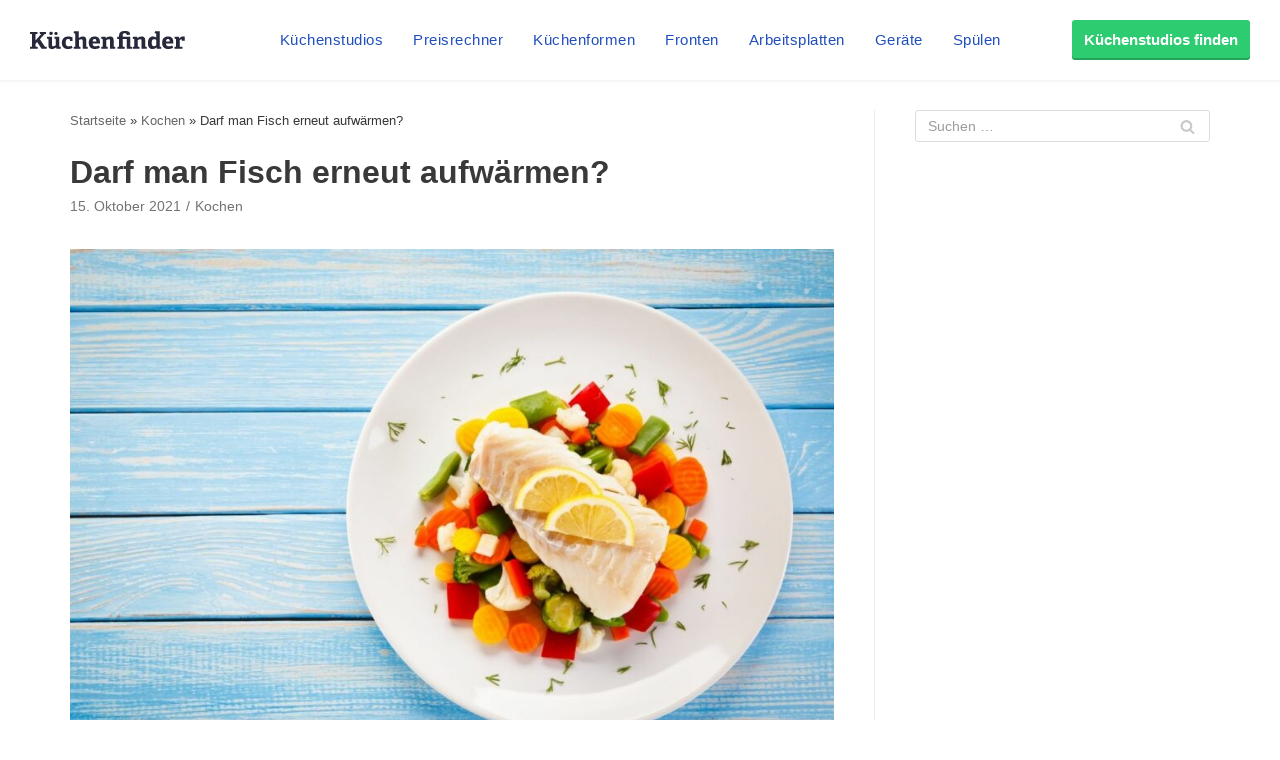

--- FILE ---
content_type: text/html; charset=utf-8
request_url: https://www.google.com/recaptcha/api2/aframe
body_size: 267
content:
<!DOCTYPE HTML><html><head><meta http-equiv="content-type" content="text/html; charset=UTF-8"></head><body><script nonce="A86mDOoduGJwzPgJ1cRx5Q">/** Anti-fraud and anti-abuse applications only. See google.com/recaptcha */ try{var clients={'sodar':'https://pagead2.googlesyndication.com/pagead/sodar?'};window.addEventListener("message",function(a){try{if(a.source===window.parent){var b=JSON.parse(a.data);var c=clients[b['id']];if(c){var d=document.createElement('img');d.src=c+b['params']+'&rc='+(localStorage.getItem("rc::a")?sessionStorage.getItem("rc::b"):"");window.document.body.appendChild(d);sessionStorage.setItem("rc::e",parseInt(sessionStorage.getItem("rc::e")||0)+1);localStorage.setItem("rc::h",'1768782606864');}}}catch(b){}});window.parent.postMessage("_grecaptcha_ready", "*");}catch(b){}</script></body></html>

--- FILE ---
content_type: text/css
request_url: https://magazin.kuechenfinder.com/wp-content/themes/Neve-Child/style.css?ver=2.11.6
body_size: 1111
content:
/*
Theme Name:     Neve Child
Theme URI:      https://themeisle.com/themes/neve/
Template: neve
Author:         ThemeIsle
Author URI:     https://themeisle.com
Description:    Neve is a super fast, easily customizable, multi-purpose theme. It’s perfect for blogs, small business, startups, agencies, firms, e-commerce shops (WooCommerce storefront) as well as personal portfolio sites and most types of projects. A fully AMP optimized and responsive theme, Neve will load in mere seconds and adapt perfectly on any viewing device. While it is lightweight and has a minimalist design, the theme is highly extendable, it has a highly SEO optimized code, resulting in top rankings in Google search results. Neve works perfectly with Gutenberg and the most popular page builders (Elementor, Brizy, Beaver Builder, Visual Composer, SiteOrigin, Divi). Neve is also WooCommerce ready, responsive, RTL & translation ready. Look no further. Neve is the perfect theme for you!
Version:        1.0.0
License:        GNU General Public License v2 or later
License URI:    http://www.gnu.org/licenses/gpl-2.0.html
Text Domain:    neve
Tags: blog, custom-logo, e-commerce, rtl-language-support, post-formats, grid-layout, one-column, two-columns, custom-background, custom-colors, custom-header, custom-menu, featured-image-header, featured-images, flexible-header, full-width-template, sticky-post, theme-options, threaded-comments, translation-ready, accessibility-ready, wide-blocks, block-styles
*/

.kfi-top-shops {
  width: 100%;
  min-height: 430px;
  background-color: #f1f2f8;
  margin: 20px auto 30px auto;
}

/* We need to manually overwrite parts of TopShops Widget
/* otherwise the parent style would overwrite the font 
 */
.kfi-top-shops p,
.kfi-top-shops div,
.kfi-top-shops span:not(.fa) {
  font-family: Graphik, -apple-system, BlinkMacSystemFont, Segoe UI,
    var(--nv-fallback-ff) !important;
  font-weight: 400;
}

.kfi-top-shops .ShopItem-badge {
  font-weight: 700 !important;
  padding-top: 1px;
}

.kfi-top-shops button {
  text-transform: none;
}

.PriceCalculator button:hover {
  background-color: inherit !important;
}

.kfi-sponsored-post-tag {
  display: block;
  margin: 15px 0px 5px 0px;
}

.kfi-sponsored-post-tag span {
  padding: 3px 5px;
  font-size: 10px;
  font-weight: 700;
  line-height: 15px;
  text-transform: uppercase;
  color: #fff;
  background-color: #333;
  border-radius: 3px;
}

#kfi-coupon-container {
  -webkit-overflow-scrolling: touch;
  position: relative;
  top: 0px;
}




--- FILE ---
content_type: application/javascript; charset=utf-8
request_url: https://fundingchoicesmessages.google.com/f/AGSKWxXtrogLMKl0WH8ovPtbsR8waAaVUbRGh8wOlWKecGVLNEVz94E7vfoKkOlXM9B9FmP4rKhEzRExYA7wJts2gL5ozlUB0pm3t3qRJcMcuVTLmvWqFjD-d-cXuPq8q0OyKb32ZDzS9nz_Cv2pw_azEs-SWNBJEmcVgpfy1hirPURiUcqWuXtpRnyG61g=/_/prebid?/adkeys./ads.aspx_temp/ad_/get_ad_
body_size: -1290
content:
window['151c0f67-f6b8-4243-92af-a16b95167058'] = true;

--- FILE ---
content_type: application/javascript; charset=utf-8
request_url: https://fundingchoicesmessages.google.com/f/AGSKWxXYtKYHDHDXGXYRmHt7IBzxFefsvGlqgFtaL8xPsFF_R_se2ZdLZZB3BwgZygLcOxPRDmeyutC8uRGTsQMYmYoPoqW_K2TiYFhuomY48RFqswsTIQnPxZ_gL49jxz0W_jTVG8-I?fccs=W251bGwsbnVsbCxudWxsLG51bGwsbnVsbCxudWxsLFsxNzY4NzgyNjA3LDI0NjAwMDAwMF0sbnVsbCxudWxsLG51bGwsW251bGwsWzcsNl0sbnVsbCxudWxsLG51bGwsbnVsbCxudWxsLG51bGwsbnVsbCxudWxsLG51bGwsMV0sImh0dHBzOi8vbWFnYXppbi5rdWVjaGVuZmluZGVyLmNvbS9kYXJmLW1hbi1maXNjaC1lcm5ldXQtYXVmd2Flcm1lbi8iLG51bGwsW1s4LCJNOWxrelVhWkRzZyJdLFs5LCJlbi1VUyJdLFsxNiwiWzEsMSwxXSJdLFsxOSwiMiJdLFsxNywiWzBdIl0sWzI0LCIiXSxbMjksImZhbHNlIl1dXQ
body_size: 108
content:
if (typeof __googlefc.fcKernelManager.run === 'function') {"use strict";this.default_ContributorServingResponseClientJs=this.default_ContributorServingResponseClientJs||{};(function(_){var window=this;
try{
var np=function(a){this.A=_.t(a)};_.u(np,_.J);var op=function(a){this.A=_.t(a)};_.u(op,_.J);op.prototype.getWhitelistStatus=function(){return _.F(this,2)};var pp=function(a){this.A=_.t(a)};_.u(pp,_.J);var qp=_.Zc(pp),rp=function(a,b,c){this.B=a;this.j=_.A(b,np,1);this.l=_.A(b,_.Nk,3);this.F=_.A(b,op,4);a=this.B.location.hostname;this.D=_.Dg(this.j,2)&&_.O(this.j,2)!==""?_.O(this.j,2):a;a=new _.Og(_.Ok(this.l));this.C=new _.bh(_.q.document,this.D,a);this.console=null;this.o=new _.jp(this.B,c,a)};
rp.prototype.run=function(){if(_.O(this.j,3)){var a=this.C,b=_.O(this.j,3),c=_.dh(a),d=new _.Ug;b=_.fg(d,1,b);c=_.C(c,1,b);_.hh(a,c)}else _.eh(this.C,"FCNEC");_.lp(this.o,_.A(this.l,_.Ae,1),this.l.getDefaultConsentRevocationText(),this.l.getDefaultConsentRevocationCloseText(),this.l.getDefaultConsentRevocationAttestationText(),this.D);_.mp(this.o,_.F(this.F,1),this.F.getWhitelistStatus());var e;a=(e=this.B.googlefc)==null?void 0:e.__executeManualDeployment;a!==void 0&&typeof a==="function"&&_.Qo(this.o.G,
"manualDeploymentApi")};var sp=function(){};sp.prototype.run=function(a,b,c){var d;return _.v(function(e){d=qp(b);(new rp(a,d,c)).run();return e.return({})})};_.Rk(7,new sp);
}catch(e){_._DumpException(e)}
}).call(this,this.default_ContributorServingResponseClientJs);
// Google Inc.

//# sourceURL=/_/mss/boq-content-ads-contributor/_/js/k=boq-content-ads-contributor.ContributorServingResponseClientJs.en_US.M9lkzUaZDsg.es5.O/d=1/exm=ad_blocking_detection_executable,kernel_loader,loader_js_executable/ed=1/rs=AJlcJMzanTQvnnVdXXtZinnKRQ21NfsPog/m=cookie_refresh_executable
__googlefc.fcKernelManager.run('\x5b\x5b\x5b7,\x22\x5b\x5bnull,\\\x22kuechenfinder.com\\\x22,\\\x22AKsRol-nQ7ZNMapLJnqGhosp1ZSd3sljjBtULNH4do2QaH_REQQC8lLnwabOBgt4lSJ8D_uAShBkNAD9GkRZE3quBiGb-D0m9GNqEJIUDjb274frDyl-xAdulhOw-J3Q3cnsoAk4vqsNfp-DTPsyC_o14K37NYikyw\\\\u003d\\\\u003d\\\x22\x5d,null,\x5b\x5bnull,null,null,\\\x22https:\/\/fundingchoicesmessages.google.com\/f\/AGSKWxXxRVzWsZO1u_XraW0rqnPLiCgXp4DpitsICZVRleWKD9qsTVZ0x6Y1W-EEsFlh1p4ZjxImMShZ_z9HHqZ1t9DQOWfqcsLNYaLb4Yb8A5xQuMQtGOo2pGtoKba2gddWveSuQNIe\\\x22\x5d,null,null,\x5bnull,null,null,\\\x22https:\/\/fundingchoicesmessages.google.com\/el\/AGSKWxWqzSWWck6qDlg4Q8x-wzweTJUFHOMirhceJ8MHfKZXWWNN9XjTDeKdP0pr39QzwhUV6GcpKYs6JtNGdec_RNJBYjIVQ4DVP45tX5vmBxQUnhRzLOdQfIsSqeE5IkMAx4JvlBDw\\\x22\x5d,null,\x5bnull,\x5b7,6\x5d,null,null,null,null,null,null,null,null,null,1\x5d\x5d,\x5b3,1\x5d\x5d\x22\x5d\x5d,\x5bnull,null,null,\x22https:\/\/fundingchoicesmessages.google.com\/f\/AGSKWxUoHBy5tDnTDqBi2n5KqjASGF59EFZ4VHhQWv1iXYewFG0U7jEfTpQKyj1HFtYoYVowGnIsxjGxBEUbsu-aB_In4VOI1uk6p-sRK9bYa2_5RDZ2upW8PZBaG5T7PfxYgBuo3yl8\x22\x5d\x5d');}